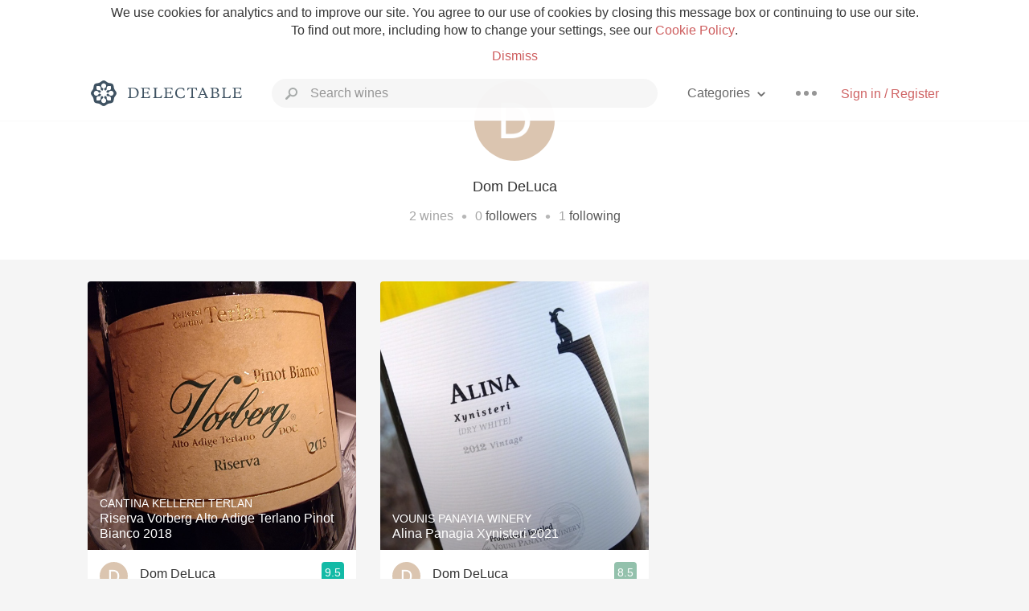

--- FILE ---
content_type: text/html
request_url: https://delectable.com/@domdeluca
body_size: 11207
content:
<!DOCTYPE html><html lang="en"><head><meta charset="utf-8"><title>Dom DeLuca – Delectable Wine</title><link rel="canonical" href="https://delectable.com/@domdeluca"><meta name="google" content="notranslate"><meta name="viewport" content="width=device-width, initial-scale=1, user-scalable=no"><meta name="description" content="See Delectable wine ratings and reviews from Dom DeLuca (@domdeluca)"><meta property="fb:app_id" content="201275219971584"><meta property="al:ios:app_name" content="Delectable"><meta property="al:ios:app_store_id" content="512106648"><meta property="al:android:app_name" content="Delectable"><meta property="al:android:package" content="com.delectable.mobile"><meta name="apple-itunes-app" content="app-id=512106648"><meta name="twitter:site" content="@delectable"><meta name="twitter:creator" content="@delectable"><meta name="twitter:app:country" content="US"><meta name="twitter:app:name:iphone" content="Delectable"><meta name="twitter:app:id:iphone" content="512106648"><meta name="twitter:app:name:googleplay" content="Delectable"><meta name="twitter:app:id:googleplay" content="com.delectable.mobile"><meta name="title" content="Dom DeLuca – Delectable Wine"><meta name="canonical" content="/@domdeluca"><meta name="description" content="See Delectable wine ratings and reviews from Dom DeLuca (@domdeluca)"><meta property="al:ios:url" content="delectable://account?account_id=5e1219e738e359f30f00218a"><meta property="al:android:url" content="delectable://account?account_id=5e1219e738e359f30f00218a"><meta property="og:description" content="See Delectable wine ratings and reviews from Dom DeLuca (@domdeluca)"><meta property="og:url" content="https://delectable.com/@domdeluca"><meta property="og:title" content="Dom DeLuca – Delectable Wine"><meta property="og:image" content="https://dn4y07yc47w5p.cloudfront.net/avatar_d_1280.png"><meta name="twitter:title" content="Dom DeLuca – Delectable Wine"><meta name="twitter:image:src" content="https://dn4y07yc47w5p.cloudfront.net/avatar_d_1280.png"><meta name="twitter:app:url:iphone" content="delectable://account?account_id=5e1219e738e359f30f00218a"><meta name="twitter:app:url:googleplay" content="delectable://account?account_id=5e1219e738e359f30f00218a"><meta name="deeplink" content="delectable://account?account_id=5e1219e738e359f30f00218a"><meta name="twitter:app:country" content="US"><meta name="twitter:app:name:iphone" content="Delectable"><meta name="twitter:app:id:iphone" content="512106648"><meta name="twitter:app:name:googleplay" content="Delectable"><meta name="twitter:app:id:googleplay" content="com.delectable.mobile"><meta name="apple-mobile-web-app-capable" content="yes"><meta name="mobile-web-app-capable" content="yes"><meta name="apple-mobile-web-app-title" content="Delectable"><meta name="apple-mobile-web-app-status-bar-style" content="black"><meta name="theme-color" content="#f5f5f5"><link href="https://delectable.com/images/android-icon-192-538470b8.png" sizes="192x192" rel="icon"><link href="https://delectable.com/images/apple-touch-icon-cbf42a21.png" rel="apple-touch-icon-precomposed"><link href="https://delectable.com/images/apple-touch-icon-76-5a0d4972.png" sizes="76x76" rel="apple-touch-icon-precomposed"><link href="https://delectable.com/images/apple-touch-icon-120-9c86e6e8.png" sizes="120x120" rel="apple-touch-icon-precomposed"><link href="https://delectable.com/images/apple-touch-icon-152-c1554fff.png" sizes="152x152" rel="apple-touch-icon-precomposed"><link href="https://delectable.com/images/apple-touch-startup-image-1242x2148-bec2948f.png" media="(device-width: 414px) and (device-height: 736px) and (-webkit-device-pixel-ratio: 3)" rel="apple-touch-startup-image"><link href="https://delectable.com/images/apple-touch-startup-image-750x1294-76414c56.png" media="(device-width: 375px) and (device-height: 667px) and (-webkit-device-pixel-ratio: 2)" rel="apple-touch-startup-image"><link href="https://delectable.com/images/apple-touch-startup-image-640x1096-8e16d1fa.png" media="(device-width: 320px) and (device-height: 568px) and (-webkit-device-pixel-ratio: 2)" rel="apple-touch-startup-image"><link href="https://delectable.com/images/apple-touch-startup-image-640x920-268a83f3.png" media="(device-width: 320px) and (device-height: 480px) and (-webkit-device-pixel-ratio: 2)" rel="apple-touch-startup-image"><link href="https://plus.google.com/+DelectableWine" rel="publisher"><link href="https://delectable.com/images/favicon-2c864262.png" rel="shortcut icon" type="image/vnd.microsoft.icon"><link rel="stylesheet" type="text/css" href="//cloud.typography.com/6518072/679044/css/fonts.css"><link rel="stylesheet" href="https://delectable.com/stylesheets/application-48350cc3.css"><script>(function() {var _fbq = window._fbq || (window._fbq = []);if (!_fbq.loaded) {var fbds = document.createElement('script');fbds.async = true;fbds.src = '//connect.facebook.net/en_US/fbds.js';var s = document.getElementsByTagName('script')[0];s.parentNode.insertBefore(fbds, s);_fbq.loaded = true;}_fbq.push(['addPixelId', '515265288649818']);})();window._fbq = window._fbq || [];window._fbq.push(['track', 'PixelInitialized', {}]);</script><noscript><img height="1" width="1" style="display:none;" src="https://www.facebook.com/tr?id=515265288649818&amp;ev=PixelInitialized"></noscript><script>(function(i,s,o,g,r,a,m){i['GoogleAnalyticsObject']=r;i[r]=i[r]||function(){(i[r].q=i[r].q||[]).push(arguments)},i[r].l=1*new Date();a=s.createElement(o),m=s.getElementsByTagName(o)[0];a.async=1;a.src=g;m.parentNode.insertBefore(a,m)})(window,document,'script','//www.google-analytics.com/analytics.js','ga');ga('create', 'UA-26238315-1', 'auto');ga('send', 'pageview');</script><script src="//d2wy8f7a9ursnm.cloudfront.net/bugsnag-3.min.js" data-releasestage="production" data-apikey="cafbf4ea2de0083392b4b8ee60c26eb1" defer></script><!--[if lt IE 10]><link rel="stylesheet" href="/stylesheets/ie-80922c40.css" /><script src="/javascripts/polyfills-5aa69cba.js"></script><![endif]--></head><body class=""><div id="app"><div class="" data-reactid=".13otttr1xq8" data-react-checksum="-300328603"><div class="sticky-header" data-reactid=".13otttr1xq8.0"><div class="cookie-policy" data-reactid=".13otttr1xq8.0.0"><div class="cookie-policy-text" data-reactid=".13otttr1xq8.0.0.0"><span data-reactid=".13otttr1xq8.0.0.0.0">We use cookies for analytics and to improve our site. You agree to our use of cookies by closing this message box or continuing to use our site. To find out more, including how to change your settings, see our </span><a class="cookie-policy-link" target="_blank" href="/cookiePolicy" data-reactid=".13otttr1xq8.0.0.0.1">Cookie Policy</a><span data-reactid=".13otttr1xq8.0.0.0.2">.</span></div><div class="cookie-policy-text" data-reactid=".13otttr1xq8.0.0.1"><a class="cookie-policy-link" href="" data-reactid=".13otttr1xq8.0.0.1.0">Dismiss</a></div></div><nav class="nav" role="navigation" data-reactid=".13otttr1xq8.0.1"><div class="nav__container" data-reactid=".13otttr1xq8.0.1.0"><a class="nav__logo" href="/" data-reactid=".13otttr1xq8.0.1.0.0"><img class="desktop" src="https://delectable.com/images/navigation_logo_desktop_3x-953798e2.png" srcset="https://delectable.com/images/navigation_logo_desktop-9f6e750c.svg 1x" data-reactid=".13otttr1xq8.0.1.0.0.0"><img class="mobile" src="https://delectable.com/images/navigation_logo_mobile_3x-9423757b.png" srcset="https://delectable.com/images/navigation_logo_mobile-c6c4724c.svg 1x" data-reactid=".13otttr1xq8.0.1.0.0.1"></a><div class="nav-auth nav-auth--unauthenticated" data-reactid=".13otttr1xq8.0.1.0.1"><a class="nav-auth__sign-in-link" href="/register" data-reactid=".13otttr1xq8.0.1.0.1.0">Sign in / Register</a></div><div class="nav-dots nav-dots--unauthenticated" data-reactid=".13otttr1xq8.0.1.0.2"><div class="popover" data-reactid=".13otttr1xq8.0.1.0.2.0"><a class="popover__open-link" href="#" data-reactid=".13otttr1xq8.0.1.0.2.0.0"><div class="nav-dots__dots" data-reactid=".13otttr1xq8.0.1.0.2.0.0.0"></div></a><div class="popover__menu popover__menu--closed" data-reactid=".13otttr1xq8.0.1.0.2.0.1"><ul class="popover__menu__links popover__menu__links--main" data-reactid=".13otttr1xq8.0.1.0.2.0.1.0"><li class="popover__menu__links__li popover__menu__links__li--mobile-only" data-reactid=".13otttr1xq8.0.1.0.2.0.1.0.$0"><a class="popover__menu__links__link" href="/sign-in" data-reactid=".13otttr1xq8.0.1.0.2.0.1.0.$0.0">Sign in</a></li><li class="popover__menu__links__li" data-reactid=".13otttr1xq8.0.1.0.2.0.1.0.$1"><a class="popover__menu__links__link" href="/feeds/trending_feed" data-reactid=".13otttr1xq8.0.1.0.2.0.1.0.$1.0">Trending</a></li><li class="popover__menu__links__li" data-reactid=".13otttr1xq8.0.1.0.2.0.1.0.$2"><a class="popover__menu__links__link" href="/press" data-reactid=".13otttr1xq8.0.1.0.2.0.1.0.$2.0">Press</a></li><li class="popover__menu__links__li" data-reactid=".13otttr1xq8.0.1.0.2.0.1.0.$3"><a class="popover__menu__links__link" href="http://blog.delectable.com" data-reactid=".13otttr1xq8.0.1.0.2.0.1.0.$3.0">Blog</a></li></ul><ul class="popover__menu__links popover__menu__links--secondary" data-reactid=".13otttr1xq8.0.1.0.2.0.1.1"><li class="popover__menu__links__li" data-reactid=".13otttr1xq8.0.1.0.2.0.1.1.$0"><a class="popover__menu__links__link" href="https://twitter.com/delectable" data-reactid=".13otttr1xq8.0.1.0.2.0.1.1.$0.0">Twitter</a></li><li class="popover__menu__links__li" data-reactid=".13otttr1xq8.0.1.0.2.0.1.1.$1"><a class="popover__menu__links__link" href="https://www.facebook.com/delectable" data-reactid=".13otttr1xq8.0.1.0.2.0.1.1.$1.0">Facebook</a></li><li class="popover__menu__links__li" data-reactid=".13otttr1xq8.0.1.0.2.0.1.1.$2"><a class="popover__menu__links__link" href="https://instagram.com/delectable" data-reactid=".13otttr1xq8.0.1.0.2.0.1.1.$2.0">Instagram</a></li></ul></div></div></div><div class="nav-categories" data-reactid=".13otttr1xq8.0.1.0.3"><button class="nav-categories__button" data-reactid=".13otttr1xq8.0.1.0.3.0"><span data-reactid=".13otttr1xq8.0.1.0.3.0.0">Categories</span><img class="nav-categories__button__icon" src="https://delectable.com/images/icn_small_chevron_down_3x-177ba448.png" srcset="https://delectable.com/images/icn_small_chevron_down-7a056ab4.svg 2x" data-reactid=".13otttr1xq8.0.1.0.3.0.1"></button><div class="nav-categories__overlay nav-categories__overlay--closed" data-reactid=".13otttr1xq8.0.1.0.3.1"><div class="categories-list categories-list--with-background-images" data-reactid=".13otttr1xq8.0.1.0.3.1.0"><section class="categories-list__section" data-reactid=".13otttr1xq8.0.1.0.3.1.0.0"><div class="categories-list__section__category" data-reactid=".13otttr1xq8.0.1.0.3.1.0.0.1:$0"><a href="/categories/rich-and-bold" data-reactid=".13otttr1xq8.0.1.0.3.1.0.0.1:$0.0">Rich and Bold</a></div><div class="categories-list__section__category" data-reactid=".13otttr1xq8.0.1.0.3.1.0.0.1:$1"><a href="/categories/grower-champagne" data-reactid=".13otttr1xq8.0.1.0.3.1.0.0.1:$1.0">Grower Champagne</a></div><div class="categories-list__section__category" data-reactid=".13otttr1xq8.0.1.0.3.1.0.0.1:$2"><a href="/categories/pizza" data-reactid=".13otttr1xq8.0.1.0.3.1.0.0.1:$2.0">Pizza</a></div><div class="categories-list__section__category" data-reactid=".13otttr1xq8.0.1.0.3.1.0.0.1:$3"><a href="/categories/classic-napa" data-reactid=".13otttr1xq8.0.1.0.3.1.0.0.1:$3.0">Classic Napa</a></div><div class="categories-list__section__category" data-reactid=".13otttr1xq8.0.1.0.3.1.0.0.1:$4"><a href="/categories/etna-rosso" data-reactid=".13otttr1xq8.0.1.0.3.1.0.0.1:$4.0">Etna Rosso</a></div><div class="categories-list__section__category" data-reactid=".13otttr1xq8.0.1.0.3.1.0.0.1:$5"><a href="/categories/with-goat-cheese" data-reactid=".13otttr1xq8.0.1.0.3.1.0.0.1:$5.0">With Goat Cheese</a></div><div class="categories-list__section__category" data-reactid=".13otttr1xq8.0.1.0.3.1.0.0.1:$6"><a href="/categories/tawny-port" data-reactid=".13otttr1xq8.0.1.0.3.1.0.0.1:$6.0">Tawny Port</a></div><div class="categories-list__section__category" data-reactid=".13otttr1xq8.0.1.0.3.1.0.0.1:$7"><a href="/categories/skin-contact" data-reactid=".13otttr1xq8.0.1.0.3.1.0.0.1:$7.0">Skin Contact</a></div><div class="categories-list__section__category" data-reactid=".13otttr1xq8.0.1.0.3.1.0.0.1:$8"><a href="/categories/unicorn" data-reactid=".13otttr1xq8.0.1.0.3.1.0.0.1:$8.0">Unicorn</a></div><div class="categories-list__section__category" data-reactid=".13otttr1xq8.0.1.0.3.1.0.0.1:$9"><a href="/categories/1982-bordeaux" data-reactid=".13otttr1xq8.0.1.0.3.1.0.0.1:$9.0">1982 Bordeaux</a></div><div class="categories-list__section__category" data-reactid=".13otttr1xq8.0.1.0.3.1.0.0.1:$10"><a href="/categories/acidity" data-reactid=".13otttr1xq8.0.1.0.3.1.0.0.1:$10.0">Acidity</a></div><div class="categories-list__section__category" data-reactid=".13otttr1xq8.0.1.0.3.1.0.0.1:$11"><a href="/categories/hops" data-reactid=".13otttr1xq8.0.1.0.3.1.0.0.1:$11.0">Hops</a></div><div class="categories-list__section__category" data-reactid=".13otttr1xq8.0.1.0.3.1.0.0.1:$12"><a href="/categories/oaky" data-reactid=".13otttr1xq8.0.1.0.3.1.0.0.1:$12.0">Oaky</a></div><div class="categories-list__section__category" data-reactid=".13otttr1xq8.0.1.0.3.1.0.0.1:$13"><a href="/categories/2010-chablis" data-reactid=".13otttr1xq8.0.1.0.3.1.0.0.1:$13.0">2010 Chablis</a></div><div class="categories-list__section__category" data-reactid=".13otttr1xq8.0.1.0.3.1.0.0.1:$14"><a href="/categories/sour-beer" data-reactid=".13otttr1xq8.0.1.0.3.1.0.0.1:$14.0">Sour Beer</a></div><div class="categories-list__section__category" data-reactid=".13otttr1xq8.0.1.0.3.1.0.0.1:$15"><a href="/categories/qpr" data-reactid=".13otttr1xq8.0.1.0.3.1.0.0.1:$15.0">QPR</a></div><div class="categories-list__section__category" data-reactid=".13otttr1xq8.0.1.0.3.1.0.0.1:$16"><a href="/categories/oregon-pinot" data-reactid=".13otttr1xq8.0.1.0.3.1.0.0.1:$16.0">Oregon Pinot</a></div><div class="categories-list__section__category" data-reactid=".13otttr1xq8.0.1.0.3.1.0.0.1:$17"><a href="/categories/islay" data-reactid=".13otttr1xq8.0.1.0.3.1.0.0.1:$17.0">Islay</a></div><div class="categories-list__section__category" data-reactid=".13otttr1xq8.0.1.0.3.1.0.0.1:$18"><a href="/categories/buttery" data-reactid=".13otttr1xq8.0.1.0.3.1.0.0.1:$18.0">Buttery</a></div><div class="categories-list__section__category" data-reactid=".13otttr1xq8.0.1.0.3.1.0.0.1:$19"><a href="/categories/coravin" data-reactid=".13otttr1xq8.0.1.0.3.1.0.0.1:$19.0">Coravin</a></div><div class="categories-list__section__category" data-reactid=".13otttr1xq8.0.1.0.3.1.0.0.1:$20"><a href="/categories/mezcal" data-reactid=".13otttr1xq8.0.1.0.3.1.0.0.1:$20.0">Mezcal</a></div></section></div></div></div><div class="search-box" data-reactid=".13otttr1xq8.0.1.0.4"><input class="search-box__input" name="search_term_string" type="text" placeholder="Search wines" autocomplete="off" autocorrect="off" value="" itemprop="query-input" data-reactid=".13otttr1xq8.0.1.0.4.0"><span class="search-box__icon" data-reactid=".13otttr1xq8.0.1.0.4.1"></span><span class="search-box__icon search-box__icon--close" data-reactid=".13otttr1xq8.0.1.0.4.2"></span></div></div></nav></div><div class="app-view" data-reactid=".13otttr1xq8.1"><div class="user-profile" data-reactid=".13otttr1xq8.1.0"><noscript data-reactid=".13otttr1xq8.1.0.0"></noscript><section class="user-profile-header" data-reactid=".13otttr1xq8.1.0.1"><div class="image-wrapper loading user-profile-header__image-wrapper" data-reactid=".13otttr1xq8.1.0.1.0"><div class="image-wrapper__image user-profile-header__image-wrapper__image" style="background-size:cover;background-position:center center;background-image:url(https://dn4y07yc47w5p.cloudfront.net/avatar_d_250.png);opacity:0;" data-reactid=".13otttr1xq8.1.0.1.0.0"></div></div><h1 class="user-profile-header__name" data-reactid=".13otttr1xq8.1.0.1.1"><span data-reactid=".13otttr1xq8.1.0.1.1.0">Dom DeLuca</span><span data-reactid=".13otttr1xq8.1.0.1.1.1"> </span><noscript data-reactid=".13otttr1xq8.1.0.1.1.2"></noscript><span data-reactid=".13otttr1xq8.1.0.1.1.3"> </span><noscript data-reactid=".13otttr1xq8.1.0.1.1.4"></noscript></h1><p class="user-profile-header__bio" data-reactid=".13otttr1xq8.1.0.1.2"></p><p class="user-profile-header__count-list" data-reactid=".13otttr1xq8.1.0.1.4"><span class="user-profile-header__count-list__count" data-reactid=".13otttr1xq8.1.0.1.4.0"><span data-reactid=".13otttr1xq8.1.0.1.4.0.0">2</span><span data-reactid=".13otttr1xq8.1.0.1.4.0.1"> wines</span></span><span class="user-profile-header__count-list__bullet" data-reactid=".13otttr1xq8.1.0.1.4.1"> • </span><span class="user-profile-header__count-list__count" data-reactid=".13otttr1xq8.1.0.1.4.2"><span data-reactid=".13otttr1xq8.1.0.1.4.2.0">0</span><span data-reactid=".13otttr1xq8.1.0.1.4.2.1"> </span><a href="/@domdeluca/followers" data-reactid=".13otttr1xq8.1.0.1.4.2.2">followers</a></span><span class="user-profile-header__count-list__bullet" data-reactid=".13otttr1xq8.1.0.1.4.3"> • </span><span class="user-profile-header__count-list__count" data-reactid=".13otttr1xq8.1.0.1.4.4"><span data-reactid=".13otttr1xq8.1.0.1.4.4.0">1</span><span data-reactid=".13otttr1xq8.1.0.1.4.4.1"> </span><a href="/@domdeluca/following" data-reactid=".13otttr1xq8.1.0.1.4.4.2">following</a></span></p></section><div class="feed" data-reactid=".13otttr1xq8.1.0.2"><div class="column-container column-container--columns-3" data-reactid=".13otttr1xq8.1.0.2.2"><div class="column-container__column" data-reactid=".13otttr1xq8.1.0.2.2.$0"><div class="capture capture--feed-capture" itemscope itemtype="http://schema.org/Product" data-reactid=".13otttr1xq8.1.0.2.2.$0.$65d0f149be3b7c000146bcd3"><section class="capture-header" data-reactid=".13otttr1xq8.1.0.2.2.$0.$65d0f149be3b7c000146bcd3.0"><a href="/wine/cantina-kellerei-terlan/riserva-vorberg-alto-adige-terlano-pinot-bianco/2018" class="capture-header__wine-profile-link" data-reactid=".13otttr1xq8.1.0.2.2.$0.$65d0f149be3b7c000146bcd3.0.0"><meta itemprop="image" content="https://d2mvsg0ph94s7h.cloudfront.net/erichoepelman-1641581638-7956ec67dac5.jpg" data-reactid=".13otttr1xq8.1.0.2.2.$0.$65d0f149be3b7c000146bcd3.0.0.0"><div class="image-wrapper loading " data-reactid=".13otttr1xq8.1.0.2.2.$0.$65d0f149be3b7c000146bcd3.0.0.1"><div class="image-wrapper__image " style="background-size:cover;background-position:center center;background-image:url(https://d2mvsg0ph94s7h.cloudfront.net/erichoepelman-1641581638-7956ec67dac5.jpg);opacity:0;" data-reactid=".13otttr1xq8.1.0.2.2.$0.$65d0f149be3b7c000146bcd3.0.0.1.0"></div></div><div class="capture-header__details" data-reactid=".13otttr1xq8.1.0.2.2.$0.$65d0f149be3b7c000146bcd3.0.0.2"><h2 class="capture-header__producer" itemprop="brand" data-reactid=".13otttr1xq8.1.0.2.2.$0.$65d0f149be3b7c000146bcd3.0.0.2.0">Cantina Kellerei Terlan</h2><h1 class="capture-header__name" itemprop="name" data-reactid=".13otttr1xq8.1.0.2.2.$0.$65d0f149be3b7c000146bcd3.0.0.2.1">Riserva Vorberg Alto Adige Terlano Pinot Bianco 2018</h1></div></a><div class="popover" data-reactid=".13otttr1xq8.1.0.2.2.$0.$65d0f149be3b7c000146bcd3.0.1"><a class="popover__open-link" href="#" data-reactid=".13otttr1xq8.1.0.2.2.$0.$65d0f149be3b7c000146bcd3.0.1.0"><div class="capture-header__dots" data-reactid=".13otttr1xq8.1.0.2.2.$0.$65d0f149be3b7c000146bcd3.0.1.0.0"></div></a><div class="popover__menu popover__menu--closed" data-reactid=".13otttr1xq8.1.0.2.2.$0.$65d0f149be3b7c000146bcd3.0.1.1"><ul class="popover__menu__links popover__menu__links--main" data-reactid=".13otttr1xq8.1.0.2.2.$0.$65d0f149be3b7c000146bcd3.0.1.1.0"><li class="popover__menu__links__li" data-reactid=".13otttr1xq8.1.0.2.2.$0.$65d0f149be3b7c000146bcd3.0.1.1.0.$0"><a class="popover__menu__links__link" href="#" data-reactid=".13otttr1xq8.1.0.2.2.$0.$65d0f149be3b7c000146bcd3.0.1.1.0.$0.0">Embed</a></li></ul></div></div></section><div class="capture-main-comment" itemprop="review" itemscope itemtype="http://schema.org/Review" data-reactid=".13otttr1xq8.1.0.2.2.$0.$65d0f149be3b7c000146bcd3.1"><div data-reactid=".13otttr1xq8.1.0.2.2.$0.$65d0f149be3b7c000146bcd3.1.0"><div class="capture-main-comment__author" data-reactid=".13otttr1xq8.1.0.2.2.$0.$65d0f149be3b7c000146bcd3.1.0.0"><a class="capture-main-comment__author__photo-link" href="/@domdeluca" data-reactid=".13otttr1xq8.1.0.2.2.$0.$65d0f149be3b7c000146bcd3.1.0.0.0"><img class="capture-main-comment__author__photo-link__image" itemprop="image" src="https://dn4y07yc47w5p.cloudfront.net/avatar_d_250.png" alt="Dom DeLuca" title="Dom DeLuca" data-reactid=".13otttr1xq8.1.0.2.2.$0.$65d0f149be3b7c000146bcd3.1.0.0.0.0"></a><div class="vertically-align-block vertically-align-block--center" itemprop="author" itemscope itemtype="http://schema.org/Person" data-reactid=".13otttr1xq8.1.0.2.2.$0.$65d0f149be3b7c000146bcd3.1.0.0.1"><p class="capture-main-comment__author__name" itemprop="name" data-reactid=".13otttr1xq8.1.0.2.2.$0.$65d0f149be3b7c000146bcd3.1.0.0.1.0"><a href="/@domdeluca" data-reactid=".13otttr1xq8.1.0.2.2.$0.$65d0f149be3b7c000146bcd3.1.0.0.1.0.0">Dom DeLuca</a><span data-reactid=".13otttr1xq8.1.0.2.2.$0.$65d0f149be3b7c000146bcd3.1.0.0.1.0.1"> </span><noscript data-reactid=".13otttr1xq8.1.0.2.2.$0.$65d0f149be3b7c000146bcd3.1.0.0.1.0.2"></noscript><span data-reactid=".13otttr1xq8.1.0.2.2.$0.$65d0f149be3b7c000146bcd3.1.0.0.1.0.3"> </span><noscript data-reactid=".13otttr1xq8.1.0.2.2.$0.$65d0f149be3b7c000146bcd3.1.0.0.1.0.4"></noscript></p></div><div itemprop="reviewRating" itemscope itemtype="http://schema.org/Rating" data-reactid=".13otttr1xq8.1.0.2.2.$0.$65d0f149be3b7c000146bcd3.1.0.0.2"><meta itemprop="worstRating" content="6" data-reactid=".13otttr1xq8.1.0.2.2.$0.$65d0f149be3b7c000146bcd3.1.0.0.2.0"><meta itemprop="bestRating" content="10" data-reactid=".13otttr1xq8.1.0.2.2.$0.$65d0f149be3b7c000146bcd3.1.0.0.2.1"><span class="rating rating--best" itemprop="ratingValue" data-reactid=".13otttr1xq8.1.0.2.2.$0.$65d0f149be3b7c000146bcd3.1.0.0.2.2">9.5</span></div></div><p class="capture-main-comment__note" itemprop="reviewBody" data-reactid=".13otttr1xq8.1.0.2.2.$0.$65d0f149be3b7c000146bcd3.1.0.1"><span class="" data-reactid=".13otttr1xq8.1.0.2.2.$0.$65d0f149be3b7c000146bcd3.1.0.1.0"><span data-reactid=".13otttr1xq8.1.0.2.2.$0.$65d0f149be3b7c000146bcd3.1.0.1.0.0">Vetri Cucina in Philly. Amazing wine</span></span><span class="capture-main-comment__created-at" data-reactid=".13otttr1xq8.1.0.2.2.$0.$65d0f149be3b7c000146bcd3.1.0.1.1"> — 2 years ago</span></p><noscript data-reactid=".13otttr1xq8.1.0.2.2.$0.$65d0f149be3b7c000146bcd3.1.0.2"></noscript><noscript data-reactid=".13otttr1xq8.1.0.2.2.$0.$65d0f149be3b7c000146bcd3.1.0.3"></noscript><meta itemprop="about" content="2018 Riserva Vorberg Alto Adige Terlano Pinot Bianco Cantina Kellerei Terlan" data-reactid=".13otttr1xq8.1.0.2.2.$0.$65d0f149be3b7c000146bcd3.1.0.4"><meta itemprop="datePublished" content="2024-02-17T17:47:53+00:00" data-reactid=".13otttr1xq8.1.0.2.2.$0.$65d0f149be3b7c000146bcd3.1.0.5"></div></div></div></div><div class="column-container__column" data-reactid=".13otttr1xq8.1.0.2.2.$1"><div class="capture capture--feed-capture" itemscope itemtype="http://schema.org/Product" data-reactid=".13otttr1xq8.1.0.2.2.$1.$65bd86705212380001663cbe"><section class="capture-header" data-reactid=".13otttr1xq8.1.0.2.2.$1.$65bd86705212380001663cbe.0"><a href="/wine/vounis-panayia-winery/alina-panagia-xynisteri/2021" class="capture-header__wine-profile-link" data-reactid=".13otttr1xq8.1.0.2.2.$1.$65bd86705212380001663cbe.0.0"><meta itemprop="image" content="https://s3.amazonaws.com/delectableCapturedPhotos/evoinos-evoinos-1385247563-6b3269c584e2_medium.jpg" data-reactid=".13otttr1xq8.1.0.2.2.$1.$65bd86705212380001663cbe.0.0.0"><div class="image-wrapper loading " data-reactid=".13otttr1xq8.1.0.2.2.$1.$65bd86705212380001663cbe.0.0.1"><div class="image-wrapper__image " style="background-size:cover;background-position:center center;background-image:url(https://s3.amazonaws.com/delectableCapturedPhotos/evoinos-evoinos-1385247563-6b3269c584e2_medium.jpg);opacity:0;" data-reactid=".13otttr1xq8.1.0.2.2.$1.$65bd86705212380001663cbe.0.0.1.0"></div></div><div class="capture-header__details" data-reactid=".13otttr1xq8.1.0.2.2.$1.$65bd86705212380001663cbe.0.0.2"><h2 class="capture-header__producer" itemprop="brand" data-reactid=".13otttr1xq8.1.0.2.2.$1.$65bd86705212380001663cbe.0.0.2.0">Vounis Panayia Winery</h2><h1 class="capture-header__name" itemprop="name" data-reactid=".13otttr1xq8.1.0.2.2.$1.$65bd86705212380001663cbe.0.0.2.1">Alina Panagia Xynisteri 2021</h1></div></a><div class="popover" data-reactid=".13otttr1xq8.1.0.2.2.$1.$65bd86705212380001663cbe.0.1"><a class="popover__open-link" href="#" data-reactid=".13otttr1xq8.1.0.2.2.$1.$65bd86705212380001663cbe.0.1.0"><div class="capture-header__dots" data-reactid=".13otttr1xq8.1.0.2.2.$1.$65bd86705212380001663cbe.0.1.0.0"></div></a><div class="popover__menu popover__menu--closed" data-reactid=".13otttr1xq8.1.0.2.2.$1.$65bd86705212380001663cbe.0.1.1"><ul class="popover__menu__links popover__menu__links--main" data-reactid=".13otttr1xq8.1.0.2.2.$1.$65bd86705212380001663cbe.0.1.1.0"><li class="popover__menu__links__li" data-reactid=".13otttr1xq8.1.0.2.2.$1.$65bd86705212380001663cbe.0.1.1.0.$0"><a class="popover__menu__links__link" href="#" data-reactid=".13otttr1xq8.1.0.2.2.$1.$65bd86705212380001663cbe.0.1.1.0.$0.0">Embed</a></li></ul></div></div></section><div class="capture-main-comment" itemprop="review" itemscope itemtype="http://schema.org/Review" data-reactid=".13otttr1xq8.1.0.2.2.$1.$65bd86705212380001663cbe.1"><div data-reactid=".13otttr1xq8.1.0.2.2.$1.$65bd86705212380001663cbe.1.0"><div class="capture-main-comment__author" data-reactid=".13otttr1xq8.1.0.2.2.$1.$65bd86705212380001663cbe.1.0.0"><a class="capture-main-comment__author__photo-link" href="/@domdeluca" data-reactid=".13otttr1xq8.1.0.2.2.$1.$65bd86705212380001663cbe.1.0.0.0"><img class="capture-main-comment__author__photo-link__image" itemprop="image" src="https://dn4y07yc47w5p.cloudfront.net/avatar_d_250.png" alt="Dom DeLuca" title="Dom DeLuca" data-reactid=".13otttr1xq8.1.0.2.2.$1.$65bd86705212380001663cbe.1.0.0.0.0"></a><div class="vertically-align-block vertically-align-block--center" itemprop="author" itemscope itemtype="http://schema.org/Person" data-reactid=".13otttr1xq8.1.0.2.2.$1.$65bd86705212380001663cbe.1.0.0.1"><p class="capture-main-comment__author__name" itemprop="name" data-reactid=".13otttr1xq8.1.0.2.2.$1.$65bd86705212380001663cbe.1.0.0.1.0"><a href="/@domdeluca" data-reactid=".13otttr1xq8.1.0.2.2.$1.$65bd86705212380001663cbe.1.0.0.1.0.0">Dom DeLuca</a><span data-reactid=".13otttr1xq8.1.0.2.2.$1.$65bd86705212380001663cbe.1.0.0.1.0.1"> </span><noscript data-reactid=".13otttr1xq8.1.0.2.2.$1.$65bd86705212380001663cbe.1.0.0.1.0.2"></noscript><span data-reactid=".13otttr1xq8.1.0.2.2.$1.$65bd86705212380001663cbe.1.0.0.1.0.3"> </span><noscript data-reactid=".13otttr1xq8.1.0.2.2.$1.$65bd86705212380001663cbe.1.0.0.1.0.4"></noscript></p></div><div itemprop="reviewRating" itemscope itemtype="http://schema.org/Rating" data-reactid=".13otttr1xq8.1.0.2.2.$1.$65bd86705212380001663cbe.1.0.0.2"><meta itemprop="worstRating" content="6" data-reactid=".13otttr1xq8.1.0.2.2.$1.$65bd86705212380001663cbe.1.0.0.2.0"><meta itemprop="bestRating" content="10" data-reactid=".13otttr1xq8.1.0.2.2.$1.$65bd86705212380001663cbe.1.0.0.2.1"><span class="rating rating--good" itemprop="ratingValue" data-reactid=".13otttr1xq8.1.0.2.2.$1.$65bd86705212380001663cbe.1.0.0.2.2">8.5</span></div></div><p class="capture-main-comment__note" itemprop="reviewBody" data-reactid=".13otttr1xq8.1.0.2.2.$1.$65bd86705212380001663cbe.1.0.1">Dom had this 2 years ago</p><noscript data-reactid=".13otttr1xq8.1.0.2.2.$1.$65bd86705212380001663cbe.1.0.2"></noscript><noscript data-reactid=".13otttr1xq8.1.0.2.2.$1.$65bd86705212380001663cbe.1.0.3"></noscript><meta itemprop="about" content="2021 Alina Panagia Xynisteri Vounis Panayia Winery" data-reactid=".13otttr1xq8.1.0.2.2.$1.$65bd86705212380001663cbe.1.0.4"><meta itemprop="datePublished" content="2024-02-03T00:18:56+00:00" data-reactid=".13otttr1xq8.1.0.2.2.$1.$65bd86705212380001663cbe.1.0.5"></div></div></div></div><div class="column-container__column" data-reactid=".13otttr1xq8.1.0.2.2.$2"></div></div></div></div></div><span data-reactid=".13otttr1xq8.2"></span><footer class="footer footer--empty" data-reactid=".13otttr1xq8.3"></footer></div></div><div id="fb-root"></div></body><script>window.ENV="production";window.App={"context":{"dispatcher":{"stores":{"AccountStore":{"currentAccountID":"5e1219e738e359f30f00218a","accounts":{"5e1219e738e359f30f00218a":{"id":"5e1219e738e359f30f00218a","fname":"Dom","lname":"DeLuca","username":"domdeluca","influencer":false,"patron_level":0,"bio":"","url":"","followers":[],"following":[],"follower_count":0,"following_count":1,"capture_count":2,"capture_feeds":[],"suggested_capture_feeds":[],"name":"Dom DeLuca","title":"Dom DeLuca","slugged_url":"\u002F@domdeluca","non_slugged_url":"\u002Faccount\u002F5e1219e738e359f30f00218a","photo_url":"https:\u002F\u002Fdn4y07yc47w5p.cloudfront.net\u002Favatar_d_1280.png","thumbnail_photo_url":"https:\u002F\u002Fdn4y07yc47w5p.cloudfront.net\u002Favatar_d_250.png","influencer_title":"","account_config":{},"shipping_addresses":[],"payment_methods":[],"producer_roles":[]}}},"CaptureListStore":{"currentListKey":"5e1219e738e359f30f00218a","featuredList":null,"lists":{"5e1219e738e359f30f00218a":{"id":"5e1219e738e359f30f00218a","feed_params":{},"list":[{"id":"65d0f149be3b7c000146bcd3","title":"2018 Cantina Kellerei Terlan Riserva Vorberg Alto Adige Terlano Pinot Bianco","slugged_url":"\u002Fdelectaroute_capture\u002F65d0f149be3b7c000146bcd3","non_slugged_url":"\u002Fcapture\u002F65d0f149be3b7c000146bcd3","formatted_created_at":"2 years ago","iso_created_at":"2024-02-17T17:47:53+00:00","ratings":{"5e1219e738e359f30f00218a":"9.5"},"photo_url":"https:\u002F\u002Fd2mvsg0ph94s7h.cloudfront.net\u002Ferichoepelman-1641581638-7956ec67dac5.jpg","feed_photo_url":"https:\u002F\u002Fd2mvsg0ph94s7h.cloudfront.net\u002Ferichoepelman-1641581638-7956ec67dac5.jpg","thumbnail_photo_url":"https:\u002F\u002Fd2mvsg0ph94s7h.cloudfront.net\u002Ferichoepelman-1641581638-7956ec67dac5.jpg","comments":[{"id":"65d0f149be3b7c000146bcd8","created_at":1708192073.558,"comment":"Vetri Cucina in Philly. Amazing wine","account_id":"5e1219e738e359f30f00218a","comment_attributes":[],"formatted_created_at":"Feb 17th, 2024"}],"commenting_participants":{"5e1219e738e359f30f00218a":{"id":"5e1219e738e359f30f00218a","influencer_title":"","influencer":false,"patron_level":0,"fname":"Dom","name":"Dom DeLuca","photo_url":"https:\u002F\u002Fdn4y07yc47w5p.cloudfront.net\u002Favatar_d_250.png","slugged_profile_url":"\u002F@domdeluca","non_slugged_profile_url":"\u002Faccount\u002F5e1219e738e359f30f00218a"}},"taggee_participants_registered":[{"id":"5e1219e738e359f30f00218a","influencer_title":"","influencer":false,"patron_level":0,"fname":"Dom","name":"Dom DeLuca","photo_url":"https:\u002F\u002Fdn4y07yc47w5p.cloudfront.net\u002Favatar_d_250.png","slugged_profile_url":"\u002F@domdeluca","non_slugged_profile_url":"\u002Faccount\u002F5e1219e738e359f30f00218a"}],"liking_participants":{},"liking_participants_count":0,"liking_participants_first_two":[],"wine_profile_base_wine_id":"61d8befb52e3dc0100b93ad8","wine_profile_id":"6234d2c19b181b01005b9cad","wine_profile_name":"Riserva Vorberg Alto Adige Terlano Pinot Bianco","wine_profile_non_slugged_base_wine_url":"\u002Fbase_wine\u002F61d8befb52e3dc0100b93ad8","wine_profile_non_slugged_url":"\u002Fwine_profile\u002F6234d2c19b181b01005b9cad","wine_profile_price_status":"unconfirmed","wine_profile_price_text":"Check price","wine_profile_producer_name":"Cantina Kellerei Terlan","wine_profile_slugged_base_wine_url":"\u002Fwine\u002Fcantina-kellerei-terlan\u002Friserva-vorberg-alto-adige-terlano-pinot-bianco\u002F2018","wine_profile_slugged_url":"\u002Fwine\u002Fcantina-kellerei-terlan\u002Friserva-vorberg-alto-adige-terlano-pinot-bianco\u002F2018","wine_profile_thumbnail_photo_url":"https:\u002F\u002Fd2mvsg0ph94s7h.cloudfront.net\u002Ferichoepelman-1641581638-7956ec67dac5.jpg","wine_profile_vintage":"2018","capturer_participant_fname":"Dom","capturer_participant_id":"5e1219e738e359f30f00218a","capturer_participant_influencer":false,"capturer_participant_influencer_title":"","capturer_participant_patron_level":0,"capturer_participant_name":"Dom DeLuca","capturer_participant_non_slugged_profile_url":"\u002Faccount\u002F5e1219e738e359f30f00218a","capturer_participant_photo_url":"https:\u002F\u002Fdn4y07yc47w5p.cloudfront.net\u002Favatar_d_250.png","capturer_participant_slugged_profile_url":"\u002F@domdeluca","estimated_feed_height":431.64,"pending":false},{"id":"65bd86705212380001663cbe","title":"2021 Vounis Panayia Winery Alina Panagia Xynisteri","slugged_url":"\u002Fdelectaroute_capture\u002F65bd86705212380001663cbe","non_slugged_url":"\u002Fcapture\u002F65bd86705212380001663cbe","formatted_created_at":"2 years ago","iso_created_at":"2024-02-03T00:18:56+00:00","ratings":{"5e1219e738e359f30f00218a":"8.5"},"photo_url":"https:\u002F\u002Fs3.amazonaws.com\u002FdelectableCapturedPhotos\u002Fevoinos-evoinos-1385247563-6b3269c584e2.jpg","feed_photo_url":"https:\u002F\u002Fs3.amazonaws.com\u002FdelectableCapturedPhotos\u002Fevoinos-evoinos-1385247563-6b3269c584e2_medium.jpg","thumbnail_photo_url":"https:\u002F\u002Fs3.amazonaws.com\u002FdelectableCapturedPhotos\u002Fevoinos-evoinos-1385247563-6b3269c584e2_medium.jpg","comments":[],"commenting_participants":{},"taggee_participants_registered":[{"id":"5e1219e738e359f30f00218a","influencer_title":"","influencer":false,"patron_level":0,"fname":"Dom","name":"Dom DeLuca","photo_url":"https:\u002F\u002Fdn4y07yc47w5p.cloudfront.net\u002Favatar_d_250.png","slugged_profile_url":"\u002F@domdeluca","non_slugged_profile_url":"\u002Faccount\u002F5e1219e738e359f30f00218a"}],"liking_participants":{},"liking_participants_count":0,"liking_participants_first_two":[],"wine_profile_base_wine_id":"5305babf8953f6d7390182da","wine_profile_id":"6409e82328b0a40100169d1f","wine_profile_name":"Alina Panagia Xynisteri","wine_profile_non_slugged_base_wine_url":"\u002Fbase_wine\u002F5305babf8953f6d7390182da","wine_profile_non_slugged_url":"\u002Fwine_profile\u002F6409e82328b0a40100169d1f","wine_profile_price_status":"unconfirmed","wine_profile_price_text":"Check price","wine_profile_producer_name":"Vounis Panayia Winery","wine_profile_slugged_base_wine_url":"\u002Fwine\u002Fvounis-panayia-winery\u002Falina-panagia-xynisteri\u002F2021","wine_profile_slugged_url":"\u002Fwine\u002Fvounis-panayia-winery\u002Falina-panagia-xynisteri\u002F2021","wine_profile_thumbnail_photo_url":"https:\u002F\u002Fs3.amazonaws.com\u002FdelectableCapturedPhotos\u002Fevoinos-evoinos-1385247563-6b3269c584e2_medium.jpg","wine_profile_vintage":"2021","capturer_participant_fname":"Dom","capturer_participant_id":"5e1219e738e359f30f00218a","capturer_participant_influencer":false,"capturer_participant_influencer_title":"","capturer_participant_patron_level":0,"capturer_participant_name":"Dom DeLuca","capturer_participant_non_slugged_profile_url":"\u002Faccount\u002F5e1219e738e359f30f00218a","capturer_participant_photo_url":"https:\u002F\u002Fdn4y07yc47w5p.cloudfront.net\u002Favatar_d_250.png","capturer_participant_slugged_profile_url":"\u002F@domdeluca","estimated_feed_height":399,"pending":false}],"more":false,"loading":false,"_before":"65bd86705212380001663cbe","_after":"65d0f149be3b7c000146bcd3","_e_tag":"1763437910.2613132"}}},"ApplicationStore":{"currentPageName":"userProfile","currentPage":{"path":"\u002Faccount\u002F:account_id","method":"get","page":"userProfile","action":function (context, payload, done) {
      var accountID = payload.params.account_id;
      context.executeAction(AccountActions.loadAccount, {
        accountID: accountID
      }, function() {
        context.executeAction(AccountActions.loadCaptureList, {
          id: accountID,
          page: payload.query.page
        }, done);
      });
    }},"pages":{"404":{"path":"\u002F404","method":"get","page":"404","action":function (context, payload, done) {
      done();
    }},"index":{"path":"\u002F","method":"get","page":"index","action":function (context, payload, done) {
      var currentAccount = context.getStore(AuthStore).getCurrentAccount();
      if(currentAccount) {
        context.executeAction(CaptureActions.loadCaptureList, {
          id: currentAccount.get('following_count') > 0 ? 'follower_feed': 'trending_feed'
        }, done);
      } else {
        context.executeAction(CaptureActions.loadFeaturedList, {}, done);
      }
    }},"press":{"path":"\u002Fpress","method":"get","page":"press","action":function (context, payload, done) {
      done();
    }},"faq":{"path":"\u002Ffaq","method":"get","page":"faq","action":function (context, payload, done) {
      done();
    }},"baseWineProfile":{"path":"\u002Fbase_wine\u002F:base_wine_id","method":"get","page":"wineProfile","action":function (context, payload, done) {
      var captureID = null;
      var baseWineID = payload.params.base_wine_id;
      if(payload.navigate && payload.navigate.params) {
        captureID = payload.navigate.params.capture_id;
      }
      context.executeAction(BaseWineActions.loadBaseWine, {
        baseWineID: baseWineID,
        captureID: captureID
      }, function() {
        context.executeAction(CaptureNoteActions.loadCaptureNoteList, {
          id: baseWineID,
          type: CaptureNoteConstants.BASE_WINE
        }, done);
      });
    }},"baseWineProfileRate":{"path":"\u002Fbase_wine\u002F:base_wine_id\u002Frate","method":"get","page":"wineProfileRate","action":function (context, payload, done) {
      done();
    }},"capture":{"path":"\u002Fcapture\u002F:capture_id","method":"get","page":"capture","action":function (context, payload) {
      var captureID = payload.params.capture_id;
      return context.executeAction(CaptureActions.loadCapture, {
        captureID: captureID
      });
    }},"categories":{"path":"\u002Fcategories","method":"get","page":"categories","action":function (context, payload, done) {
      done();
    }},"category":{"path":"\u002Fcategories\u002F:category_key","method":"get","page":"category","action":function (context, payload, done) {
      var feedKey = 'category:' + decodeUrlComponent(payload.params.category_key);
      context.executeAction(CaptureActions.loadCaptureList, {
        id: feedKey,
        page: payload.query.page
      }, done);
    }},"checkout":{"path":"\u002Fcheckout","method":"get","page":"checkout","action":function (context, payload, done) {
      var id = payload.query.id;
      var source_capture_id = payload.query.scid;

      context.executeAction(BaseWineActions.loadBaseWine, {
        wineProfileID: id,
        captureID: source_capture_id
      }, done);
    }},"feed":{"path":"\u002Ffeeds\u002F:feed_key","method":"get","page":"feed","action":function (context, payload, done) {
      if (payload.params.feed_key == 'featured_feed') {
        context.executeAction(CaptureActions.loadFeaturedList, {loadAll: true}, done);
      } else {
        context.executeAction(CaptureActions.loadCaptureList, {
          id: payload.params.feed_key
        }, done);
      }
    }},"hashtag":{"path":"\u002Fhashtag\u002F:tag","method":"get","page":"hashtag","action":function (context, payload, done) {
      var tag = decodeURIComponent(payload.params.tag);
      context.executeAction(CaptureActions.loadCaptureList, {
        id: 'hashtag:' + tag
      }, done);
    }},"search":{"path":"\u002Fsearch","method":"get","page":"search","action":function (context, payload, done) {
      context.executeAction(SearchActions.search, {
        q: ''
      }, done);
    }},"searchQuery":{"path":"\u002Fsearch\u002F:q","method":"get","page":"search","action":function (context, payload, done) {
      var q = payload.params.q || '';
      context.executeAction(SearchActions.search, {
        q: decodeUrlComponent(q)
      }, done);
    }},"settings":{"path":"\u002Fsettings","method":"get","page":"userSettings","action":function (context, payload, done) {
      done();
    }},"emailSettings":{"path":"\u002Femail-settings","method":"get","page":"emailSettings","action":function (context, payload, done) {
      if(payload.query.auth_token) {
        context.executeAction(AuthActions.tokenLogin, {token: payload.query.auth_token}, done);
      } else {
        done();
      }
    }},"thankYou":{"path":"\u002Fthank-you\u002F:purchase_order_id","method":"get","page":"thankYou","action":function (context, payload, done) {
      done();
    }},"userProfile":{"path":"\u002Faccount\u002F:account_id","method":"get","page":"userProfile","action":function (context, payload, done) {
      var accountID = payload.params.account_id;
      context.executeAction(AccountActions.loadAccount, {
        accountID: accountID
      }, function() {
        context.executeAction(AccountActions.loadCaptureList, {
          id: accountID,
          page: payload.query.page
        }, done);
      });
    }},"userFollowers":{"path":"\u002Faccount\u002F:account_id\u002Ffollowers","method":"get","page":"userFollowers","action":function (context, payload, done) {
      var accountID = payload.params.account_id;
      context.executeAction(AccountActions.loadAccount, {
        accountID: accountID
      }, function() {
        context.executeAction(AccountActions.loadFollowers, {
          id: accountID,
          page: payload.query.page
        }, done);
      });
    }},"userFollowing":{"path":"\u002Faccount\u002F:account_id\u002Ffollowing","method":"get","page":"userFollowing","action":function (context, payload, done) {
      var accountID = payload.params.account_id;
      context.executeAction(AccountActions.loadAccount, {
        accountID: accountID
      }, function() {
        context.executeAction(AccountActions.loadFollowing, {
          id: accountID,
          page: payload.query.page
        }, done);
      });
    }},"wineProfile":{"path":"\u002Fwine_profile\u002F:wine_profile_id","method":"get","page":"wineProfile","action":function (context, payload, done) {
      var captureID = null;
      var wineProfileID = payload.params.wine_profile_id;
      if(payload.navigate && payload.navigate.params) {
        captureID = payload.navigate.params.capture_id;
      }

      // context.executeAction(AccountActions.loadWishlist, {}, function() {});
      context.executeAction(CaptureNoteActions.loadCaptureNoteList, {
        id: wineProfileID,
        type: CaptureNoteConstants.WINE_PROFILE
      }, function() {
        context.executeAction(BaseWineActions.loadBaseWine, {
          wineProfileID: wineProfileID,
          captureID: captureID
        }, done);
      });
    }},"wineProfileRate":{"path":"\u002Fwine_profile\u002F:wine_profile_id\u002Frate","method":"get","page":"wineProfileRate","action":function (context, payload, done) {
      done();
    }},"register":{"path":"\u002Fregister","method":"get","page":"register","action":function (context, payload, done) {
      done();
    }},"resetPassword":{"path":"\u002Freset-password","method":"get","page":"resetPassword","action":function (context, payload, done) {
      done();
    }},"signIn":{"path":"\u002Fsign-in","method":"get","page":"signIn","action":function (context, payload, done) {
      if(context.getStore(AuthStore).isAuthenticated()) {
        context.executeAction(navigateAction, {
          type: 'replacestate',
          url: '/',
          params: {}
        }, done);
      } else {
        done();
      }
    }},"signOut":{"path":"\u002Fsign-out","method":"get","page":"signOut","action":function (context, payload, done) {
      if(typeof window !== 'undefined') {
        window.location.href = '/sign-out';
      } else {
        context.executeAction(AuthActions.signOut, {}, done);
      }
    }},"oauthAuthorize":{"path":"\u002Foauth\u002Fauthorize","method":"get","page":"oauthAuthorize","action":function (context, payload, done) {
      context.dispatch(OAuthConstants.OAUTH_SET_AUTHORIZE_REQUEST, fromJS(payload.query));
      if(context.getStore(AuthStore).isAuthenticated()) {
        context.executeAction(OAuthActions.authorize, {
          client_id: payload.query.client_id,
          redirect_uri: payload.query.redirect_uri.replace('www.',''),
          response_type: payload.query.response_type,
          state: payload.query.state
        }, function() {
          context.executeAction(AccountActions.producerRoles, {}, done);
        });
      } else {
        done();
      }
    }},"unsubscribe":{"path":"\u002Funsubscribe\u002F:key","method":"get","page":"unsubscribe","action":function (context, payload, done) {
      context.executeAction(AccountActions.unsubscribe, {
        key: payload.params.key,
        setting: false,
        token: payload.query.auth_token
      }, done);
    }},"verifyIdentifier":{"path":"\u002Fverify-identifier\u002F:identifier_id","method":"get","page":"verifyIdentifier","action":function (context, payload, done) {
      context.executeAction(AccountActions.verifyIdentifier, {
        identifier_id: payload.params.identifier_id,
        signature: payload.query.signature,
        token: payload.query.auth_token
      }, done);
    }},"embeddableCapture":{"path":"\u002Fembeds\u002Fcapture\u002F:capture_id","method":"get","page":"embeddableCapture","action":function (context, payload) {
      var captureID = payload.params.capture_id;
      return context.executeAction(CaptureActions.loadCapture, {
        captureID: captureID
      });
    }}},"previousPageName":null,"previousRouteUrl":null,"route":{"name":"userProfile","url":"\u002Faccount\u002F5e1219e738e359f30f00218a","params":{"account_id":"5e1219e738e359f30f00218a"},"config":{"path":"\u002Faccount\u002F:account_id","method":"get","page":"userProfile","action":function (context, payload, done) {
      var accountID = payload.params.account_id;
      context.executeAction(AccountActions.loadAccount, {
        accountID: accountID
      }, function() {
        context.executeAction(AccountActions.loadCaptureList, {
          id: accountID,
          page: payload.query.page
        }, done);
      });
    }},"navigate":{"url":"\u002Faccount\u002F5e1219e738e359f30f00218a"},"query":{}},"currentRouteUrl":"\u002Faccount\u002F5e1219e738e359f30f00218a"},"CaptureStore":{"currentCaptureID":null,"captures":{"65d0f149be3b7c000146bcd3":{"id":"65d0f149be3b7c000146bcd3","title":"2018 Cantina Kellerei Terlan Riserva Vorberg Alto Adige Terlano Pinot Bianco","slugged_url":"\u002Fdelectaroute_capture\u002F65d0f149be3b7c000146bcd3","non_slugged_url":"\u002Fcapture\u002F65d0f149be3b7c000146bcd3","formatted_created_at":"2 years ago","iso_created_at":"2024-02-17T17:47:53+00:00","ratings":{"5e1219e738e359f30f00218a":"9.5"},"photo_url":"https:\u002F\u002Fd2mvsg0ph94s7h.cloudfront.net\u002Ferichoepelman-1641581638-7956ec67dac5.jpg","feed_photo_url":"https:\u002F\u002Fd2mvsg0ph94s7h.cloudfront.net\u002Ferichoepelman-1641581638-7956ec67dac5.jpg","thumbnail_photo_url":"https:\u002F\u002Fd2mvsg0ph94s7h.cloudfront.net\u002Ferichoepelman-1641581638-7956ec67dac5.jpg","comments":[{"id":"65d0f149be3b7c000146bcd8","created_at":1708192073.558,"comment":"Vetri Cucina in Philly. Amazing wine","account_id":"5e1219e738e359f30f00218a","comment_attributes":[],"formatted_created_at":"Feb 17th, 2024"}],"commenting_participants":{"5e1219e738e359f30f00218a":{"id":"5e1219e738e359f30f00218a","influencer_title":"","influencer":false,"patron_level":0,"fname":"Dom","name":"Dom DeLuca","photo_url":"https:\u002F\u002Fdn4y07yc47w5p.cloudfront.net\u002Favatar_d_250.png","slugged_profile_url":"\u002F@domdeluca","non_slugged_profile_url":"\u002Faccount\u002F5e1219e738e359f30f00218a"}},"taggee_participants_registered":[{"id":"5e1219e738e359f30f00218a","influencer_title":"","influencer":false,"patron_level":0,"fname":"Dom","name":"Dom DeLuca","photo_url":"https:\u002F\u002Fdn4y07yc47w5p.cloudfront.net\u002Favatar_d_250.png","slugged_profile_url":"\u002F@domdeluca","non_slugged_profile_url":"\u002Faccount\u002F5e1219e738e359f30f00218a"}],"liking_participants":{},"liking_participants_count":0,"liking_participants_first_two":[],"wine_profile_base_wine_id":"61d8befb52e3dc0100b93ad8","wine_profile_id":"6234d2c19b181b01005b9cad","wine_profile_name":"Riserva Vorberg Alto Adige Terlano Pinot Bianco","wine_profile_non_slugged_base_wine_url":"\u002Fbase_wine\u002F61d8befb52e3dc0100b93ad8","wine_profile_non_slugged_url":"\u002Fwine_profile\u002F6234d2c19b181b01005b9cad","wine_profile_price_status":"unconfirmed","wine_profile_price_text":"Check price","wine_profile_producer_name":"Cantina Kellerei Terlan","wine_profile_slugged_base_wine_url":"\u002Fwine\u002Fcantina-kellerei-terlan\u002Friserva-vorberg-alto-adige-terlano-pinot-bianco\u002F2018","wine_profile_slugged_url":"\u002Fwine\u002Fcantina-kellerei-terlan\u002Friserva-vorberg-alto-adige-terlano-pinot-bianco\u002F2018","wine_profile_thumbnail_photo_url":"https:\u002F\u002Fd2mvsg0ph94s7h.cloudfront.net\u002Ferichoepelman-1641581638-7956ec67dac5.jpg","wine_profile_vintage":"2018","capturer_participant_fname":"Dom","capturer_participant_id":"5e1219e738e359f30f00218a","capturer_participant_influencer":false,"capturer_participant_influencer_title":"","capturer_participant_patron_level":0,"capturer_participant_name":"Dom DeLuca","capturer_participant_non_slugged_profile_url":"\u002Faccount\u002F5e1219e738e359f30f00218a","capturer_participant_photo_url":"https:\u002F\u002Fdn4y07yc47w5p.cloudfront.net\u002Favatar_d_250.png","capturer_participant_slugged_profile_url":"\u002F@domdeluca","estimated_feed_height":431.64,"pending":false},"65bd86705212380001663cbe":{"id":"65bd86705212380001663cbe","title":"2021 Vounis Panayia Winery Alina Panagia Xynisteri","slugged_url":"\u002Fdelectaroute_capture\u002F65bd86705212380001663cbe","non_slugged_url":"\u002Fcapture\u002F65bd86705212380001663cbe","formatted_created_at":"2 years ago","iso_created_at":"2024-02-03T00:18:56+00:00","ratings":{"5e1219e738e359f30f00218a":"8.5"},"photo_url":"https:\u002F\u002Fs3.amazonaws.com\u002FdelectableCapturedPhotos\u002Fevoinos-evoinos-1385247563-6b3269c584e2.jpg","feed_photo_url":"https:\u002F\u002Fs3.amazonaws.com\u002FdelectableCapturedPhotos\u002Fevoinos-evoinos-1385247563-6b3269c584e2_medium.jpg","thumbnail_photo_url":"https:\u002F\u002Fs3.amazonaws.com\u002FdelectableCapturedPhotos\u002Fevoinos-evoinos-1385247563-6b3269c584e2_medium.jpg","comments":[],"commenting_participants":{},"taggee_participants_registered":[{"id":"5e1219e738e359f30f00218a","influencer_title":"","influencer":false,"patron_level":0,"fname":"Dom","name":"Dom DeLuca","photo_url":"https:\u002F\u002Fdn4y07yc47w5p.cloudfront.net\u002Favatar_d_250.png","slugged_profile_url":"\u002F@domdeluca","non_slugged_profile_url":"\u002Faccount\u002F5e1219e738e359f30f00218a"}],"liking_participants":{},"liking_participants_count":0,"liking_participants_first_two":[],"wine_profile_base_wine_id":"5305babf8953f6d7390182da","wine_profile_id":"6409e82328b0a40100169d1f","wine_profile_name":"Alina Panagia Xynisteri","wine_profile_non_slugged_base_wine_url":"\u002Fbase_wine\u002F5305babf8953f6d7390182da","wine_profile_non_slugged_url":"\u002Fwine_profile\u002F6409e82328b0a40100169d1f","wine_profile_price_status":"unconfirmed","wine_profile_price_text":"Check price","wine_profile_producer_name":"Vounis Panayia Winery","wine_profile_slugged_base_wine_url":"\u002Fwine\u002Fvounis-panayia-winery\u002Falina-panagia-xynisteri\u002F2021","wine_profile_slugged_url":"\u002Fwine\u002Fvounis-panayia-winery\u002Falina-panagia-xynisteri\u002F2021","wine_profile_thumbnail_photo_url":"https:\u002F\u002Fs3.amazonaws.com\u002FdelectableCapturedPhotos\u002Fevoinos-evoinos-1385247563-6b3269c584e2_medium.jpg","wine_profile_vintage":"2021","capturer_participant_fname":"Dom","capturer_participant_id":"5e1219e738e359f30f00218a","capturer_participant_influencer":false,"capturer_participant_influencer_title":"","capturer_participant_patron_level":0,"capturer_participant_name":"Dom DeLuca","capturer_participant_non_slugged_profile_url":"\u002Faccount\u002F5e1219e738e359f30f00218a","capturer_participant_photo_url":"https:\u002F\u002Fdn4y07yc47w5p.cloudfront.net\u002Favatar_d_250.png","capturer_participant_slugged_profile_url":"\u002F@domdeluca","estimated_feed_height":399,"pending":false}}}}},"plugins":{"UserAgentPlugin":{"useragent":{"isMobile":false,"isTablet":false,"isiPad":false,"isiPod":false,"isiPhone":false,"isAndroid":false,"isBlackberry":false,"isOpera":false,"isIE":false,"isIECompatibilityMode":false,"isSafari":false,"isFirefox":false,"isWebkit":false,"isChrome":false,"isKonqueror":false,"isOmniWeb":false,"isSeaMonkey":false,"isFlock":false,"isAmaya":false,"isEpiphany":false,"isDesktop":false,"isWindows":false,"isLinux":false,"isLinux64":false,"isMac":false,"isChromeOS":false,"isBada":false,"isSamsung":false,"isRaspberry":false,"isBot":false,"isCurl":false,"isAndroidTablet":false,"isWinJs":false,"isKindleFire":false,"isSilk":false,"silkAccelerated":false,"browser":"unknown","os":"unknown","platform":"unknown","geoIp":{},"source":"Amazon CloudFront","isiOs":false}},"AssetPlugin":{"imagesManifest":{"android-icon-192.png":"android-icon-192-538470b8.png","app_store_badge.png":"app_store_badge-928d6264.png","app_store_badge.svg":"app_store_badge-cb9f2360.svg","app_store_badge_2x.png":"app_store_badge_2x-d521b683.png","app_store_badge_3x.png":"app_store_badge_3x-ed538021.png","app_store_badge_white.png":"app_store_badge_white-4f15b113.png","app_store_badge_white.svg":"app_store_badge_white-37f872ae.svg","app_store_badge_white_2x.png":"app_store_badge_white_2x-99d0da9e.png","app_store_badge_white_3x.png":"app_store_badge_white_3x-850ed440.png","apple-touch-icon-120.png":"apple-touch-icon-120-9c86e6e8.png","apple-touch-icon-152.png":"apple-touch-icon-152-c1554fff.png","apple-touch-icon-76.png":"apple-touch-icon-76-5a0d4972.png","apple-touch-icon.png":"apple-touch-icon-cbf42a21.png","apple-touch-startup-image-1242x2148.png":"apple-touch-startup-image-1242x2148-bec2948f.png","apple-touch-startup-image-640x1096.png":"apple-touch-startup-image-640x1096-8e16d1fa.png","apple-touch-startup-image-640x920.png":"apple-touch-startup-image-640x920-268a83f3.png","apple-touch-startup-image-750x1294.png":"apple-touch-startup-image-750x1294-76414c56.png","banquet-mocks.png":"banquet-mocks-2e9a6d28.png","banquet-mocks_2x.png":"banquet-mocks_2x-04c5e8d0.png","btn_check_off.png":"btn_check_off-606fc18c.png","btn_check_off.svg":"btn_check_off-1cdd1f46.svg","btn_check_off_2x.png":"btn_check_off_2x-8d30692e.png","btn_check_off_3x.png":"btn_check_off_3x-17f350cf.png","btn_check_on.png":"btn_check_on-251a6961.png","btn_check_on.svg":"btn_check_on-2c4d8100.svg","btn_check_on_2x.png":"btn_check_on_2x-54b07934.png","btn_check_on_3x.png":"btn_check_on_3x-e9960486.png","cc_amex.png":"cc_amex-1ee41010.png","cc_amex.svg":"cc_amex-809b2f20.svg","cc_amex_2x.png":"cc_amex_2x-25d9e436.png","cc_amex_3x.png":"cc_amex_3x-3d82dad7.png","cc_discover.png":"cc_discover-342ca505.png","cc_discover.svg":"cc_discover-babe834a.svg","cc_discover_2x.png":"cc_discover_2x-c80f1c0c.png","cc_discover_3x.png":"cc_discover_3x-40005968.png","cc_mastercard.png":"cc_mastercard-10683e3c.png","cc_mastercard.svg":"cc_mastercard-21a113ae.svg","cc_mastercard_2x.png":"cc_mastercard_2x-b23fca6a.png","cc_mastercard_3x.png":"cc_mastercard_3x-f1278340.png","cc_unknown.png":"cc_unknown-167adcdd.png","cc_unknown.svg":"cc_unknown-5ad03b30.svg","cc_unknown_2x.png":"cc_unknown_2x-65a74b10.png","cc_unknown_3x.png":"cc_unknown_3x-285476a1.png","cc_visa.png":"cc_visa-437d249d.png","cc_visa.svg":"cc_visa-7c63215d.svg","cc_visa_2x.png":"cc_visa_2x-3e53472c.png","cc_visa_3x.png":"cc_visa_3x-3c3cdc07.png","chevron.png":"chevron-07133d67.png","chevron.svg":"chevron-ab639c3d.svg","chevron_2x.png":"chevron_2x-049b45e7.png","delectable-mocks.png":"delectable-mocks-7a4ef409.png","delectable-mocks_2x.png":"delectable-mocks_2x-e46cca34.png","delectable-ss.jpg":"delectable-ss-52b93770.jpg","email.png":"email-5a498072.png","email.svg":"email-eebfa2da.svg","facebook.png":"facebook-b89ad7a6.png","facebook.svg":"facebook-6393609d.svg","favicon.png":"favicon-2c864262.png","google_play_badge.png":"google_play_badge-0483be56.png","icn_chevron_down.png":"icn_chevron_down-b78ee426.png","icn_chevron_down.svg":"icn_chevron_down-c9c340bc.svg","icn_chevron_down_2x.png":"icn_chevron_down_2x-04711632.png","icn_chevron_down_3x.png":"icn_chevron_down_3x-dac71979.png","icn_close.svg":"icn_close-0e4c2463.svg","icn_close_3x.png":"icn_close_3x-8fe6e65b.png","icn_compose.png":"icn_compose-698baa92.png","icn_compose.svg":"icn_compose-527786d8.svg","icn_compose_2x.png":"icn_compose_2x-312b1a90.png","icn_compose_3x.png":"icn_compose_3x-830c33c9.png","icn_download.png":"icn_download-6211f3ce.png","icn_download.svg":"icn_download-91d08798.svg","icn_download_2x.png":"icn_download_2x-91020f99.png","icn_download_3x.png":"icn_download_3x-f7da6fd1.png","icn_facebook.svg":"icn_facebook-8b289b81.svg","icn_facebook_3x.png":"icn_facebook_3x-21dd056a.png","icn_facebook_white.png":"icn_facebook_white-43c9044f.png","icn_facebook_white.svg":"icn_facebook_white-b6e8199a.svg","icn_facebook_white_2x.png":"icn_facebook_white_2x-34b2748a.png","icn_facebook_white_3x.png":"icn_facebook_white_3x-04b0d0b0.png","icn_heart_black.png":"icn_heart_black-57ea6ae2.png","icn_heart_black.svg":"icn_heart_black-244e499c.svg","icn_heart_black_2x.png":"icn_heart_black_2x-02b44476.png","icn_heart_black_3x.png":"icn_heart_black_3x-8b896cf6.png","icn_heart_chestnut.png":"icn_heart_chestnut-53770e29.png","icn_heart_chestnut.svg":"icn_heart_chestnut-5ae7be49.svg","icn_heart_chestnut_2x.png":"icn_heart_chestnut_2x-0ff0ce9c.png","icn_heart_chestnut_3x.png":"icn_heart_chestnut_3x-688a26e9.png","icn_heart_gray.png":"icn_heart_gray-1ca3f3b7.png","icn_heart_gray.svg":"icn_heart_gray-70706f72.svg","icn_heart_gray_2x.png":"icn_heart_gray_2x-f59a8224.png","icn_heart_gray_3x.png":"icn_heart_gray_3x-a18a77e9.png","icn_influencer.svg":"icn_influencer-7116a8a4.svg","icn_influencer_3x.png":"icn_influencer_3x-f2da95ad.png","icn_instagram.svg":"icn_instagram-1a9b5346.svg","icn_instagram_3x.png":"icn_instagram_3x-46c4c99d.png","icn_location.svg":"icn_location-b1101ff8.svg","icn_location_3x.png":"icn_location_3x-45b9dcfc.png","icn_lock.png":"icn_lock-09d5c5e7.png","icn_lock.svg":"icn_lock-b44bca18.svg","icn_lock_2x.png":"icn_lock_2x-e8fc2e61.png","icn_lock_3x.png":"icn_lock_3x-f73e6a6d.png","icn_pairings.png":"icn_pairings-87721055.png","icn_pairings.svg":"icn_pairings-4d8e9347.svg","icn_premium.svg":"icn_premium-6ff894e3.svg","icn_premium_3x.png":"icn_premium_3x-9c5cf1b0.png","icn_search.svg":"icn_search-66d07a9e.svg","icn_search.svgz":"icn_search-82a62541.svgz","icn_search_3x.png":"icn_search_3x-2f4c4f3c.png","icn_small_chevron_down.png":"icn_small_chevron_down-ed7bfc36.png","icn_small_chevron_down.svg":"icn_small_chevron_down-7a056ab4.svg","icn_small_chevron_down_2x.png":"icn_small_chevron_down_2x-b1e5114b.png","icn_small_chevron_down_3x.png":"icn_small_chevron_down_3x-177ba448.png","icn_twitter.svg":"icn_twitter-6ab9e401.svg","icn_twitter_3x.png":"icn_twitter_3x-e3a75b4c.png","illustration_buy.png":"illustration_buy-4a8f4a50.png","illustration_buy.svg":"illustration_buy-257fbb45.svg","illustration_buy_2x.png":"illustration_buy_2x-5792c522.png","illustration_buy_3x.png":"illustration_buy_3x-8f4377a3.png","illustration_explore.png":"illustration_explore-2be82d1c.png","illustration_explore.svg":"illustration_explore-516a2094.svg","illustration_explore_2x.png":"illustration_explore_2x-c5df4b01.png","illustration_explore_3x.png":"illustration_explore_3x-562c2fe3.png","illustration_rate.png":"illustration_rate-e8c3cc3f.png","illustration_rate.svg":"illustration_rate-bbdd4d83.svg","illustration_rate_2x.png":"illustration_rate_2x-0ba3dc2c.png","illustration_rate_3x.png":"illustration_rate_3x-3e628c41.png","index_header.jpg":"index_header-99fe0741.jpg","index_header_2x.jpg":"index_header_2x-5147c7d1.jpg","loading.gif":"loading-b5bd3961.gif","logo_delectable_mark_2x.png":"logo_delectable_mark_2x-7ddb241b.png","logo_details.png":"logo_details-432776eb.png","logo_details_2x.png":"logo_details_2x-7a8d10f1.png","logo_details_3x.png":"logo_details_3x-2ad6b529.png","logo_epicurious.png":"logo_epicurious-d7973408.png","logo_epicurious_2x.png":"logo_epicurious_2x-fa5a9a44.png","logo_epicurious_3x.png":"logo_epicurious_3x-d151f3f0.png","logo_forbes.png":"logo_forbes-b212067c.png","logo_forbes_2x.png":"logo_forbes_2x-6efbc1c8.png","logo_forbes_3x.png":"logo_forbes_3x-b47d471c.png","logo_mark.png":"logo_mark-95feed47.png","logo_mark.svg":"logo_mark-fcb9d816.svg","logo_mark_2x.png":"logo_mark_2x-382d322e.png","logo_mark_3x.png":"logo_mark_3x-986f333f.png","logo_mark_white_large.png":"logo_mark_white_large-f292807d.png","logo_mark_white_large.svg":"logo_mark_white_large-0cac591b.svg","logo_mark_white_large_2x.png":"logo_mark_white_large_2x-6ab7207c.png","logo_mark_white_large_3x.png":"logo_mark_white_large_3x-98e0b108.png","logo_today_show.png":"logo_today_show-661d64b1.png","logo_today_show_2x.png":"logo_today_show_2x-aacb3e55.png","logo_today_show_3x.png":"logo_today_show_3x-b138b67b.png","logo_wsj.png":"logo_wsj-e4318681.png","logo_wsj_2x.png":"logo_wsj_2x-7f326291.png","logo_wsj_3x.png":"logo_wsj_3x-a7fac20a.png","melissa-lugo-tous-1354824507-fec5c0737c43_450x450.jpg":"melissa-lugo-tous-1354824507-fec5c0737c43_450x450-e58128b2.jpg","navigation_logo_desktop.svg":"navigation_logo_desktop-9f6e750c.svg","navigation_logo_desktop_3x.png":"navigation_logo_desktop_3x-953798e2.png","navigation_logo_mobile.svg":"navigation_logo_mobile-c6c4724c.svg","navigation_logo_mobile_3x.png":"navigation_logo_mobile_3x-9423757b.png","phone_android.jpg":"phone_android-f994cefc.jpg","phone_android_2x.jpg":"phone_android_2x-b9ec42d7.jpg","phone_android_3x.jpg":"phone_android_3x-94342c14.jpg","phone_ios.jpg":"phone_ios-8600f87c.jpg","phone_ios_2x.jpg":"phone_ios_2x-dc834098.jpg","play_store_badge.png":"play_store_badge-79405dce.png","play_store_badge.svg":"play_store_badge-020e27ad.svg","play_store_badge_2x.png":"play_store_badge_2x-836a78ed.png","play_store_badge_3x.png":"play_store_badge_3x-474fab62.png","play_store_badge_white.png":"play_store_badge_white-655e8acd.png","play_store_badge_white.svg":"play_store_badge_white-d1119707.svg","play_store_badge_white_2x.png":"play_store_badge_white_2x-2da13f60.png","play_store_badge_white_3x.png":"play_store_badge_white_3x-bf5ccc90.png","rating_smiley_best.png":"rating_smiley_best-b17bc80a.png","rating_smiley_best.svg":"rating_smiley_best-f9dc0519.svg","rating_smiley_best_2x.png":"rating_smiley_best_2x-18fa61c9.png","rating_smiley_best_3x.png":"rating_smiley_best_3x-8d2d6c74.png","rating_smiley_good.png":"rating_smiley_good-d4f5c499.png","rating_smiley_good.svg":"rating_smiley_good-bf38e882.svg","rating_smiley_good_2x.png":"rating_smiley_good_2x-e331e270.png","rating_smiley_good_3x.png":"rating_smiley_good_3x-6bbbc880.png","rating_smiley_mediocre.png":"rating_smiley_mediocre-7e5977fd.png","rating_smiley_mediocre.svg":"rating_smiley_mediocre-7c327c20.svg","rating_smiley_mediocre_2x.png":"rating_smiley_mediocre_2x-2692a7f7.png","rating_smiley_mediocre_3x.png":"rating_smiley_mediocre_3x-43d7036b.png","rating_smiley_terrible.png":"rating_smiley_terrible-1232a075.png","rating_smiley_terrible.svg":"rating_smiley_terrible-6c3075ee.svg","rating_smiley_terrible_2x.png":"rating_smiley_terrible_2x-78f00f86.png","rating_smiley_terrible_3x.png":"rating_smiley_terrible_3x-92ef0db1.png","twitter.png":"twitter-b17c9f13.png","twitter.svg":"twitter-d4d8b97e.svg"},"javascriptsManifest":{"polyfills.js":"polyfills-5aa69cba.js","bundle.js":"bundle-ad17c02f.js","bundle.js.map":"bundle.js-b63391ab.map","embeddableCapture.js":"embeddableCapture-e2c019e2.js"},"stylesheetsManifest":{"application.css":"application-48350cc3.css","ie.css":"ie-80922c40.css","embeddables.css":"embeddables-2c5df2ba.css"}},"APIPlugin":{"xhrContext":{"_csrf":"EaMadLC6mJQhcu0teIPKdHjvB23IVIPIL7UeA="},"slugManager":{"sluggedToNonSluggedMap":{"\u002Fdelectaroute_capture\u002F65d0f149be3b7c000146bcd3":"\u002Fcapture\u002F65d0f149be3b7c000146bcd3","\u002F@domdeluca":"\u002Faccount\u002F5e1219e738e359f30f00218a","\u002Fwine\u002Fcantina-kellerei-terlan\u002Friserva-vorberg-alto-adige-terlano-pinot-bianco\u002F2018":"\u002Fwine_profile\u002F6234d2c19b181b01005b9cad","\u002Fdelectaroute_capture\u002F65bd86705212380001663cbe":"\u002Fcapture\u002F65bd86705212380001663cbe","\u002Fwine\u002Fvounis-panayia-winery\u002Falina-panagia-xynisteri\u002F2021":"\u002Fwine_profile\u002F6409e82328b0a40100169d1f"},"nonSluggedToSluggedMap":{"\u002Fcapture\u002F65d0f149be3b7c000146bcd3":"\u002Fdelectaroute_capture\u002F65d0f149be3b7c000146bcd3","\u002Faccount\u002F5e1219e738e359f30f00218a":"\u002F@domdeluca","\u002Fbase_wine\u002F61d8befb52e3dc0100b93ad8":"\u002Fwine\u002Fcantina-kellerei-terlan\u002Friserva-vorberg-alto-adige-terlano-pinot-bianco\u002F2018","\u002Fwine_profile\u002F6234d2c19b181b01005b9cad":"\u002Fwine\u002Fcantina-kellerei-terlan\u002Friserva-vorberg-alto-adige-terlano-pinot-bianco\u002F2018","\u002Fcapture\u002F65bd86705212380001663cbe":"\u002Fdelectaroute_capture\u002F65bd86705212380001663cbe","\u002Fbase_wine\u002F5305babf8953f6d7390182da":"\u002Fwine\u002Fvounis-panayia-winery\u002Falina-panagia-xynisteri\u002F2021","\u002Fwine_profile\u002F6409e82328b0a40100169d1f":"\u002Fwine\u002Fvounis-panayia-winery\u002Falina-panagia-xynisteri\u002F2021"}}},"CurrentAccountPlugin":{"currentAccount":null,"dismiss_cookies":false}}},"plugins":{}};window.MIXPANEL_TOKEN="e46cbff0ba48b387cd070c3b38b49f2e";</script><script src="https://delectable.com/javascripts/bundle-ad17c02f.js"></script></html>